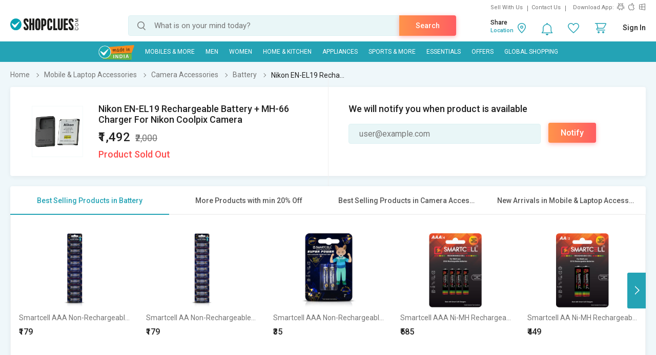

--- FILE ---
content_type: text/html; charset=UTF-8
request_url: https://www.shopclues.com/ajaxCall/Adzone_Products?category_id=42977
body_size: -23
content:
{"response_time":0.006007194519042969,"message":"","status":200,"response":{"error":["Invalid input"]}}

--- FILE ---
content_type: text/html; charset=UTF-8
request_url: https://www.shopclues.com/ajaxCall/pdpBigsale?pid=139987251
body_size: 1194
content:


       
{"status":"1","msg":"success","main_category_id":"42977","main_cateory_name":"Battery","main_category_seo_path":"camera-battery.html","id_path":"32644\/63931\/42977","filters":[{"title":"Best Selling Products in Battery","filter_string":"cat_id=42977&sort_by=bestsellers&sort_order=desc&scl=1","new_filter_string":"sort_by=bestsellers&sort_order=desc&scl=1","type":"leaf","catid":"42977","seo_name":"camera-battery"},{"title":"More Products with min 20% Off","filter_string":"cat_id=32644&df[]=21.00-40.00&df[]=41.00-60.00&df[]=61.00-80.00&df[]=80.00-100.00&fsrc=discount_percentage&scl=1","new_filter_string":"df[]=21.00-40.00&df[]=41.00-60.00&df[]=61.00-80.00&df[]=80.00-100.00&fsrc=discount_percentage&scl=1","type":"meta","catid":"32644","seo_name":"electronic-accessories"},{"title":"Best Selling Products in Camera Accessories","filter_string":"cat_id=63931&sort_by=bestsellers&sort_order=desc&scl=1","new_filter_string":"sort_by=bestsellers&sort_order=desc&scl=1","type":"sub","catid":"63931","seo_name":"cameras-and-accessories-1"},{"title":"New Arrivals in Mobile & Laptop Accessories","filter_string":"cat_id=32644&sort_by=newarrivals&sort_order=desc&scl=1","new_filter_string":"sort_by=newarrivals&sort_order=desc&scl=1","type":"meta","catid":"32644","seo_name":"electronic-accessories"}]}

--- FILE ---
content_type: text/html; charset=UTF-8
request_url: https://www.shopclues.com/ajaxCall/total_cb?user_id=0&user_segment=default&price=1492&list_price=2000&product_id=139987251
body_size: 1226
content:
{"response_time":0.013079166412354,"message":"","status":200,"response":{"cb_balance_details":{"non_expiry_cb":0,"partial_cb":"1000","expiry_cb":0,"user_total_cb":"1000","cb_plus_total":"1000","non_cb_plus_total":0,"user_applicable_configurations":{"object_key":"US","object_value":"default","percent":"2","flat":"0","max_cap":"200","user_segment":"default","hash_key":"default","possible_user_applicable_configurations":{"default":{"object_key":"US","object_value":"default","percent":"2","flat":"0","max_cap":"200","user_segment":"default","hash_key":"default","user_cb_applicable_data":{"user_total_cb_applicable":29,"non_expiry_cb_applicable":0,"partial_cb_applicable":29,"expiry_cb_applicable":0,"cb_plus_total_applicable":29,"non_cb_plus_total_applicable":0,"cb_plus_requested_applicable":29,"segment_msg":"Get upto 2% instant discount (Expires in 10 Days).","default_msg":"Discounted Price \u20b91463"}}},"cb_plus_total_applicable":29,"cb_plus_requested_applicable":29},"user_cb_applicable_data":{"user_total_cb_applicable":29,"non_expiry_cb_applicable":0,"partial_cb_applicable":29,"expiry_cb_applicable":0,"cb_plus_total_applicable":29,"non_cb_plus_total_applicable":0,"cb_plus_requested_applicable":29,"segment_msg":"Get upto 2% instant discount (Expires in 10 Days).","default_msg":"Discounted Price \u20b91463","cb_percent":1}}}}

--- FILE ---
content_type: text/html; charset=UTF-8
request_url: https://www.shopclues.com/ajaxCall/moreProducts?catId=42977&filters=cat_id%3D42977%26sort_by%3Dbestsellers%26sort_order%3Ddesc%26scl%3D1&start=0&limit=11&fl_cal=1&page_type=PDP&page=2
body_size: 21652
content:
{"status":"success","breadcrumb":"Mobile & Laptop Accessories\/\/\/Camera Accessories\/\/\/Battery","metadata":{"id_path":"32644\/63931\/42977","plp_product_title_h1":"Camera Battery","meta_keywords":"camera battery india, buy camera battery online in india, shopclues.com, canon camera battery","meta_description":"Camera Batteries - Buy pencil cells, rechargeable batteries, AA batteries for camera online from different brands like Nikon, Canon at discounted prices at Shopclues.com.\r\n","page_title":"Camera Batteries - Buy Nikon, Canon Batteries for Camera Online at Low Prices in India - ShopClues.com","category":"Battery","is_deal_category":"N","n_max":"20"},"Type":"c","object_id":"42977","cat_type":"p","is_c1x_enabled":1,"meta_seo_name":"electronic-accessories","response":{"items_per_page":24,"products_count":10,"next_cursor_mark":"QW9OaFlDa3hOVEk0TnpJeU1UZz0=","products":[{"product_id":152872219,"is_cod":"Y","category_id":42977,"seo_name":"smartcell-aaa-non-rechargeable-alkaline-mini-series-battery-1.5v-pack-of-10-152872219","list_price":180,"price_see_inside":false,"deal_inside_badge":false,"special_offer_badge":false,"freebee_inside":false,"free_shipping":"N","company_id":984648,"product":"Smartcell AAA Non-Rechargeable Alkaline Mini Series Battery 1.5V Pack of 10","price":179,"third_price":0,"image_url":"images1\/thumbnails\/115789\/320\/320\/152872219-115789128-1638912550.jpg","product_in_wishlist":0,"image_url160_1":"https:\/\/cdn2.shopclues.com\/images\/no_image.gif","image_url160":"https:\/\/cdn2.shopclues.com\/images1\/thumbnails\/115789\/160\/160\/152872219-115789128-1638912550.jpg","image_url820":"https:\/\/cdn2.shopclues.com\/images1\/thumbnails\/115789\/820\/1\/152872219-115789128-1638912550.jpg","image_url640":"https:\/\/cdn2.shopclues.com\/images1\/thumbnails\/115789\/640\/1\/152872219-115789128-1638912550.jpg","image_url320":"https:\/\/cdn2.shopclues.com\/images1\/thumbnails\/115789\/320\/320\/152872219-115789128-1638912550.jpg","image_url200":"https:\/\/cdn2.shopclues.com\/images1\/thumbnails\/115789\/320\/320\/152872219-115789128-1638912550.jpg","image_url280":"https:\/\/cdn2.shopclues.com\/images1\/thumbnails\/115789\/280\/1\/152872219-115789128-1638912550.jpg","image_url320new":"https:\/\/cdn2.shopclues.com\/images1\/thumbnails\/115789\/320\/320\/152872219-115789128-1638912550.jpg","average_rating":3.3,"is_new":false,"mobile_boost_index":9999999999,"is_wholesale_product":false,"wholesale_type":false,"min_qty":0,"retail_price":179,"master_seo_name":"smartcell-aaa-non-rechargeable-alkaline-mini-series-battery-1.5v-pack-of-10-152872219","minimum_child_price":179,"master_product_id":0,"product_badge":0,"product_amount_available":1,"variant":0,"product_on_bulk_discount":0,"min_price_label":"","badges_info":[],"discount_percentage":1,"is_similar_product":0,"tracking":"B","super_price_pdp_feature":1,"coupon_details":[],"cluesbucks_plus":3,"cluesbucks":0,"super_price":176,"super_percentage":2,"show_express_badge":0},{"product_id":152872216,"is_cod":"Y","category_id":42977,"seo_name":"smartcell-aa-non-rechargeable-alkaline-mini-series-battery-1.5v-pack-of-10-152872216","list_price":180,"price_see_inside":false,"deal_inside_badge":false,"special_offer_badge":false,"freebee_inside":false,"free_shipping":"N","company_id":984648,"product":"Smartcell AA Non-Rechargeable Alkaline Mini Series Battery 1.5V Pack of 10","price":179,"third_price":0,"image_url":"images1\/thumbnails\/115789\/320\/320\/152872216-115789122-1638910772.jpg","product_in_wishlist":0,"image_url160_1":"https:\/\/cdn2.shopclues.com\/images\/no_image.gif","image_url160":"https:\/\/cdn2.shopclues.com\/images1\/thumbnails\/115789\/160\/160\/152872216-115789122-1638910772.jpg","image_url820":"https:\/\/cdn2.shopclues.com\/images1\/thumbnails\/115789\/820\/1\/152872216-115789122-1638910772.jpg","image_url640":"https:\/\/cdn2.shopclues.com\/images1\/thumbnails\/115789\/640\/1\/152872216-115789122-1638910772.jpg","image_url320":"https:\/\/cdn2.shopclues.com\/images1\/thumbnails\/115789\/320\/320\/152872216-115789122-1638910772.jpg","image_url200":"https:\/\/cdn2.shopclues.com\/images1\/thumbnails\/115789\/320\/320\/152872216-115789122-1638910772.jpg","image_url280":"https:\/\/cdn2.shopclues.com\/images1\/thumbnails\/115789\/280\/1\/152872216-115789122-1638910772.jpg","image_url320new":"https:\/\/cdn2.shopclues.com\/images1\/thumbnails\/115789\/320\/320\/152872216-115789122-1638910772.jpg","average_rating":3.7,"is_new":false,"mobile_boost_index":9999999999,"is_wholesale_product":false,"wholesale_type":false,"min_qty":0,"retail_price":179,"master_seo_name":"smartcell-aa-non-rechargeable-alkaline-mini-series-battery-1.5v-pack-of-10-152872216","minimum_child_price":179,"master_product_id":0,"product_badge":0,"product_amount_available":1,"variant":0,"product_on_bulk_discount":0,"min_price_label":"","badges_info":[],"discount_percentage":1,"is_similar_product":0,"tracking":"B","super_price_pdp_feature":1,"coupon_details":[],"cluesbucks_plus":3,"cluesbucks":0,"super_price":176,"super_percentage":2,"show_express_badge":0},{"product_id":152872217,"is_cod":"N","category_id":42977,"seo_name":"smartcell-aaa-non-rechargeable-alkaline-mini-series-battery-1.5v-pack-of-2-152872217","list_price":36,"price_see_inside":false,"deal_inside_badge":false,"special_offer_badge":false,"freebee_inside":false,"free_shipping":"N","company_id":984648,"product":"Smartcell AAA Non-Rechargeable Alkaline Mini Series Battery 1.5V Pack of 2","price":35,"third_price":0,"image_url":"images1\/thumbnails\/115789\/320\/320\/152872217-115789124-1638911215.jpg","product_in_wishlist":0,"image_url160_1":"https:\/\/cdn2.shopclues.com\/images\/no_image.gif","image_url160":"https:\/\/cdn2.shopclues.com\/images1\/thumbnails\/115789\/160\/160\/152872217-115789124-1638911215.jpg","image_url820":"https:\/\/cdn2.shopclues.com\/images1\/thumbnails\/115789\/820\/1\/152872217-115789124-1638911215.jpg","image_url640":"https:\/\/cdn2.shopclues.com\/images1\/thumbnails\/115789\/640\/1\/152872217-115789124-1638911215.jpg","image_url320":"https:\/\/cdn2.shopclues.com\/images1\/thumbnails\/115789\/320\/320\/152872217-115789124-1638911215.jpg","image_url200":"https:\/\/cdn2.shopclues.com\/images1\/thumbnails\/115789\/320\/320\/152872217-115789124-1638911215.jpg","image_url280":"https:\/\/cdn2.shopclues.com\/images1\/thumbnails\/115789\/280\/1\/152872217-115789124-1638911215.jpg","image_url320new":"https:\/\/cdn2.shopclues.com\/images1\/thumbnails\/115789\/320\/320\/152872217-115789124-1638911215.jpg","average_rating":0,"is_new":false,"mobile_boost_index":9999999999,"is_wholesale_product":false,"wholesale_type":false,"min_qty":0,"retail_price":35,"master_seo_name":"smartcell-aaa-non-rechargeable-alkaline-mini-series-battery-1.5v-pack-of-2-152872217","minimum_child_price":35,"master_product_id":0,"product_badge":0,"product_amount_available":1,"variant":0,"product_on_bulk_discount":0,"min_price_label":"","badges_info":[],"discount_percentage":3,"is_similar_product":0,"tracking":"B","super_price_pdp_feature":1,"coupon_details":[],"cluesbucks_plus":0,"cluesbucks":0,"super_price":35,"super_percentage":2,"show_express_badge":0},{"product_id":152354244,"is_cod":"Y","category_id":42977,"seo_name":"smartcell-aaa-ni-mh-rechargeable-battery-800mah-pack-of-4-152354244","list_price":900,"price_see_inside":false,"deal_inside_badge":false,"special_offer_badge":false,"freebee_inside":false,"free_shipping":"N","company_id":984648,"product":"Smartcell AAA Ni-MH Rechargeable Battery 800mAH Pack of 4","price":585,"third_price":0,"image_url":"images1\/thumbnails\/114291\/320\/320\/152354244-114291511-1621944995.jpg","product_in_wishlist":0,"image_url160_1":"https:\/\/cdn2.shopclues.com\/images\/no_image.gif","image_url160":"https:\/\/cdn2.shopclues.com\/images1\/thumbnails\/114291\/160\/160\/152354244-114291511-1621944995.jpg","image_url820":"https:\/\/cdn2.shopclues.com\/images1\/thumbnails\/114291\/820\/1\/152354244-114291511-1621944995.jpg","image_url640":"https:\/\/cdn2.shopclues.com\/images1\/thumbnails\/114291\/640\/1\/152354244-114291511-1621944995.jpg","image_url320":"https:\/\/cdn2.shopclues.com\/images1\/thumbnails\/114291\/320\/320\/152354244-114291511-1621944995.jpg","image_url200":"https:\/\/cdn2.shopclues.com\/images1\/thumbnails\/114291\/320\/320\/152354244-114291511-1621944995.jpg","image_url280":"https:\/\/cdn2.shopclues.com\/images1\/thumbnails\/114291\/280\/1\/152354244-114291511-1621944995.jpg","image_url320new":"https:\/\/cdn2.shopclues.com\/images1\/thumbnails\/114291\/320\/320\/152354244-114291511-1621944995.jpg","average_rating":3.6,"is_new":false,"mobile_boost_index":9999999999,"is_wholesale_product":false,"wholesale_type":false,"min_qty":0,"retail_price":679,"master_seo_name":"smartcell-aaa-ni-mh-rechargeable-battery-800mah-pack-of-4-152354244","minimum_child_price":585,"master_product_id":0,"product_badge":0,"product_amount_available":1,"variant":0,"product_on_bulk_discount":0,"min_price_label":"","badges_info":[],"discount_percentage":35,"is_similar_product":0,"tracking":"B","super_price_pdp_feature":1,"coupon_details":[],"cluesbucks_plus":11,"cluesbucks":0,"super_price":574,"super_percentage":36,"show_express_badge":0},{"product_id":152361036,"is_cod":"Y","category_id":42977,"seo_name":"smartcell-aa-ni-mh-rechargeable-batteries-2500mah-pack-of-2-152361036","list_price":570,"price_see_inside":false,"deal_inside_badge":false,"special_offer_badge":false,"freebee_inside":false,"free_shipping":"N","company_id":984648,"product":"Smartcell AA Ni-MH Rechargeable Batteries 2500mAH Pack of 2","price":449,"third_price":0,"image_url":"images1\/thumbnails\/114313\/320\/320\/152361036-114313365-1622261987.jpg","product_in_wishlist":0,"image_url160_1":"https:\/\/cdn2.shopclues.com\/images\/no_image.gif","image_url160":"https:\/\/cdn2.shopclues.com\/images1\/thumbnails\/114313\/160\/160\/152361036-114313365-1622261987.jpg","image_url820":"https:\/\/cdn2.shopclues.com\/images1\/thumbnails\/114313\/820\/1\/152361036-114313365-1622261987.jpg","image_url640":"https:\/\/cdn2.shopclues.com\/images1\/thumbnails\/114313\/640\/1\/152361036-114313365-1622261987.jpg","image_url320":"https:\/\/cdn2.shopclues.com\/images1\/thumbnails\/114313\/320\/320\/152361036-114313365-1622261987.jpg","image_url200":"https:\/\/cdn2.shopclues.com\/images1\/thumbnails\/114313\/320\/320\/152361036-114313365-1622261987.jpg","image_url280":"https:\/\/cdn2.shopclues.com\/images1\/thumbnails\/114313\/280\/1\/152361036-114313365-1622261987.jpg","image_url320new":"https:\/\/cdn2.shopclues.com\/images1\/thumbnails\/114313\/320\/320\/152361036-114313365-1622261987.jpg","average_rating":0,"is_new":false,"mobile_boost_index":9999999999,"is_wholesale_product":false,"wholesale_type":false,"min_qty":0,"retail_price":542,"master_seo_name":"smartcell-aa-ni-mh-rechargeable-batteries-2500mah-pack-of-2-152361036","minimum_child_price":449,"master_product_id":0,"product_badge":0,"product_amount_available":1,"variant":0,"product_on_bulk_discount":0,"min_price_label":"","badges_info":[],"discount_percentage":21,"is_similar_product":0,"tracking":"B","super_price_pdp_feature":1,"coupon_details":[],"cluesbucks_plus":8,"cluesbucks":0,"super_price":441,"super_percentage":22,"show_express_badge":0},{"product_id":152341406,"is_cod":"Y","category_id":42977,"seo_name":"smartcell-aaa-ni-mh-rechargeable-battery-800mah-pack-of-2-152341406","list_price":450,"price_see_inside":false,"deal_inside_badge":false,"special_offer_badge":false,"freebee_inside":false,"free_shipping":"N","company_id":984648,"product":"Smartcell AAA Ni-MH Rechargeable Battery 800mAH Pack of 2","price":342,"third_price":0,"image_url":"images1\/thumbnails\/114251\/320\/320\/152341406-114251331-1621571682.jpg","product_in_wishlist":0,"image_url160_1":"https:\/\/cdn2.shopclues.com\/images\/no_image.gif","image_url160":"https:\/\/cdn2.shopclues.com\/images1\/thumbnails\/114251\/160\/160\/152341406-114251331-1621571682.jpg","image_url820":"https:\/\/cdn2.shopclues.com\/images1\/thumbnails\/114251\/820\/1\/152341406-114251331-1621571682.jpg","image_url640":"https:\/\/cdn2.shopclues.com\/images1\/thumbnails\/114251\/640\/1\/152341406-114251331-1621571682.jpg","image_url320":"https:\/\/cdn2.shopclues.com\/images1\/thumbnails\/114251\/320\/320\/152341406-114251331-1621571682.jpg","image_url200":"https:\/\/cdn2.shopclues.com\/images1\/thumbnails\/114251\/320\/320\/152341406-114251331-1621571682.jpg","image_url280":"https:\/\/cdn2.shopclues.com\/images1\/thumbnails\/114251\/280\/1\/152341406-114251331-1621571682.jpg","image_url320new":"https:\/\/cdn2.shopclues.com\/images1\/thumbnails\/114251\/320\/320\/152341406-114251331-1621571682.jpg","average_rating":4.5,"is_new":false,"mobile_boost_index":9999999999,"is_wholesale_product":false,"wholesale_type":false,"min_qty":0,"retail_price":349,"master_seo_name":"smartcell-aaa-ni-mh-rechargeable-battery-800mah-pack-of-2-152341406","minimum_child_price":342,"master_product_id":0,"product_badge":0,"product_amount_available":1,"variant":0,"product_on_bulk_discount":0,"min_price_label":"","badges_info":[],"discount_percentage":24,"is_similar_product":0,"tracking":"B","super_price_pdp_feature":1,"coupon_details":[],"cluesbucks_plus":6,"cluesbucks":0,"super_price":336,"super_percentage":25,"show_express_badge":0},{"product_id":152354262,"is_cod":"Y","category_id":42977,"seo_name":"smartcell-aaa-ni-mh-rechargeable-batteries-800mah-pack-of-8-152354262","list_price":1800,"price_see_inside":false,"deal_inside_badge":false,"special_offer_badge":false,"freebee_inside":false,"free_shipping":"N","company_id":984648,"product":"Smartcell AAA Ni-MH Rechargeable Batteries 800mAH Pack of 8","price":1099,"third_price":0,"image_url":"images1\/thumbnails\/114291\/320\/320\/152354262-114291574-1621945261.jpg","product_in_wishlist":0,"image_url160_1":"https:\/\/cdn2.shopclues.com\/images\/no_image.gif","image_url160":"https:\/\/cdn2.shopclues.com\/images1\/thumbnails\/114291\/160\/160\/152354262-114291574-1621945261.jpg","image_url820":"https:\/\/cdn2.shopclues.com\/images1\/thumbnails\/114291\/820\/1\/152354262-114291574-1621945261.jpg","image_url640":"https:\/\/cdn2.shopclues.com\/images1\/thumbnails\/114291\/640\/1\/152354262-114291574-1621945261.jpg","image_url320":"https:\/\/cdn2.shopclues.com\/images1\/thumbnails\/114291\/320\/320\/152354262-114291574-1621945261.jpg","image_url200":"https:\/\/cdn2.shopclues.com\/images1\/thumbnails\/114291\/320\/320\/152354262-114291574-1621945261.jpg","image_url280":"https:\/\/cdn2.shopclues.com\/images1\/thumbnails\/114291\/280\/1\/152354262-114291574-1621945261.jpg","image_url320new":"https:\/\/cdn2.shopclues.com\/images1\/thumbnails\/114291\/320\/320\/152354262-114291574-1621945261.jpg","average_rating":4.3,"is_new":false,"mobile_boost_index":9999999999,"is_wholesale_product":false,"wholesale_type":false,"min_qty":0,"retail_price":1309,"master_seo_name":"smartcell-aaa-ni-mh-rechargeable-batteries-800mah-pack-of-8-152354262","minimum_child_price":1099,"master_product_id":0,"product_badge":0,"product_amount_available":1,"variant":0,"product_on_bulk_discount":0,"min_price_label":"","badges_info":[],"discount_percentage":39,"is_similar_product":0,"tracking":"B","super_price_pdp_feature":1,"coupon_details":[],"cluesbucks_plus":21,"cluesbucks":0,"super_price":1078,"super_percentage":40,"show_express_badge":0},{"product_id":152365941,"is_cod":"Y","category_id":42977,"seo_name":"smartcell-aa-ni-mh-rechargeable-batteries-2500mah-pack-of-4-152365941","list_price":1140,"price_see_inside":false,"deal_inside_badge":false,"special_offer_badge":false,"freebee_inside":false,"free_shipping":"N","company_id":984648,"product":"Smartcell AA Ni-MH Rechargeable Batteries 2500mAH Pack of 4","price":799,"third_price":0,"image_url":"images1\/thumbnails\/114326\/320\/320\/152365941-114326384-1622531642.jpg","product_in_wishlist":0,"image_url160_1":"https:\/\/cdn2.shopclues.com\/images\/no_image.gif","image_url160":"https:\/\/cdn2.shopclues.com\/images1\/thumbnails\/114326\/160\/160\/152365941-114326384-1622531642.jpg","image_url820":"https:\/\/cdn2.shopclues.com\/images1\/thumbnails\/114326\/820\/1\/152365941-114326384-1622531642.jpg","image_url640":"https:\/\/cdn2.shopclues.com\/images1\/thumbnails\/114326\/640\/1\/152365941-114326384-1622531642.jpg","image_url320":"https:\/\/cdn2.shopclues.com\/images1\/thumbnails\/114326\/320\/320\/152365941-114326384-1622531642.jpg","image_url200":"https:\/\/cdn2.shopclues.com\/images1\/thumbnails\/114326\/320\/320\/152365941-114326384-1622531642.jpg","image_url280":"https:\/\/cdn2.shopclues.com\/images1\/thumbnails\/114326\/280\/1\/152365941-114326384-1622531642.jpg","image_url320new":"https:\/\/cdn2.shopclues.com\/images1\/thumbnails\/114326\/320\/320\/152365941-114326384-1622531642.jpg","average_rating":3.5,"is_new":false,"mobile_boost_index":9999999999,"is_wholesale_product":false,"wholesale_type":false,"min_qty":0,"retail_price":1084,"master_seo_name":"smartcell-aa-ni-mh-rechargeable-batteries-2500mah-pack-of-4-152365941","minimum_child_price":799,"master_product_id":0,"product_badge":0,"product_amount_available":1,"variant":0,"product_on_bulk_discount":0,"min_price_label":"","badges_info":[],"discount_percentage":30,"is_similar_product":0,"tracking":"B","super_price_pdp_feature":1,"coupon_details":[],"cluesbucks_plus":15,"cluesbucks":0,"super_price":784,"super_percentage":31,"show_express_badge":0},{"product_id":152365948,"is_cod":"Y","category_id":42977,"seo_name":"smartcell-aa-ni-mh-rechargeable-batteries-2500mah-pack-of-8-152365948","list_price":2280,"price_see_inside":false,"deal_inside_badge":false,"special_offer_badge":false,"freebee_inside":false,"free_shipping":"N","company_id":984648,"product":"Smartcell AA Ni-MH Rechargeable Batteries 2500mAH Pack of 8","price":1449,"third_price":0,"image_url":"images1\/thumbnails\/114326\/320\/320\/152365948-114326403-1622532005.jpg","product_in_wishlist":0,"image_url160_1":"https:\/\/cdn2.shopclues.com\/images\/no_image.gif","image_url160":"https:\/\/cdn2.shopclues.com\/images1\/thumbnails\/114326\/160\/160\/152365948-114326403-1622532005.jpg","image_url820":"https:\/\/cdn2.shopclues.com\/images1\/thumbnails\/114326\/820\/1\/152365948-114326403-1622532005.jpg","image_url640":"https:\/\/cdn2.shopclues.com\/images1\/thumbnails\/114326\/640\/1\/152365948-114326403-1622532005.jpg","image_url320":"https:\/\/cdn2.shopclues.com\/images1\/thumbnails\/114326\/320\/320\/152365948-114326403-1622532005.jpg","image_url200":"https:\/\/cdn2.shopclues.com\/images1\/thumbnails\/114326\/320\/320\/152365948-114326403-1622532005.jpg","image_url280":"https:\/\/cdn2.shopclues.com\/images1\/thumbnails\/114326\/280\/1\/152365948-114326403-1622532005.jpg","image_url320new":"https:\/\/cdn2.shopclues.com\/images1\/thumbnails\/114326\/320\/320\/152365948-114326403-1622532005.jpg","average_rating":0,"is_new":false,"mobile_boost_index":9999999999,"is_wholesale_product":false,"wholesale_type":false,"min_qty":0,"retail_price":2168,"master_seo_name":"smartcell-aa-ni-mh-rechargeable-batteries-2500mah-pack-of-8-152365948","minimum_child_price":1449,"master_product_id":0,"product_badge":0,"product_amount_available":1,"variant":0,"product_on_bulk_discount":0,"min_price_label":"","badges_info":[],"discount_percentage":36,"is_similar_product":0,"tracking":"B","super_price_pdp_feature":1,"coupon_details":[],"cluesbucks_plus":28,"cluesbucks":0,"super_price":1421,"super_percentage":37,"show_express_badge":0},{"product_id":152872218,"is_cod":"N","category_id":42977,"seo_name":"smartcell-aaa-non-rechargeable-alkaline-mini-series-battery-1.5v-pack-of-4-152872218","list_price":72,"price_see_inside":false,"deal_inside_badge":false,"special_offer_badge":false,"freebee_inside":false,"free_shipping":"N","company_id":984648,"product":"Smartcell AAA Non-Rechargeable Alkaline Mini Series Battery 1.5V Pack of 4","price":71,"third_price":0,"image_url":"images1\/thumbnails\/115789\/320\/320\/152872218-115789126-1638911420.jpg","product_in_wishlist":0,"image_url160_1":"https:\/\/cdn2.shopclues.com\/images\/no_image.gif","image_url160":"https:\/\/cdn2.shopclues.com\/images1\/thumbnails\/115789\/160\/160\/152872218-115789126-1638911420.jpg","image_url820":"https:\/\/cdn2.shopclues.com\/images1\/thumbnails\/115789\/820\/1\/152872218-115789126-1638911420.jpg","image_url640":"https:\/\/cdn2.shopclues.com\/images1\/thumbnails\/115789\/640\/1\/152872218-115789126-1638911420.jpg","image_url320":"https:\/\/cdn2.shopclues.com\/images1\/thumbnails\/115789\/320\/320\/152872218-115789126-1638911420.jpg","image_url200":"https:\/\/cdn2.shopclues.com\/images1\/thumbnails\/115789\/320\/320\/152872218-115789126-1638911420.jpg","image_url280":"https:\/\/cdn2.shopclues.com\/images1\/thumbnails\/115789\/280\/1\/152872218-115789126-1638911420.jpg","image_url320new":"https:\/\/cdn2.shopclues.com\/images1\/thumbnails\/115789\/320\/320\/152872218-115789126-1638911420.jpg","average_rating":0,"is_new":false,"mobile_boost_index":9999999999,"is_wholesale_product":false,"wholesale_type":false,"min_qty":0,"retail_price":71,"master_seo_name":"smartcell-aaa-non-rechargeable-alkaline-mini-series-battery-1.5v-pack-of-4-152872218","minimum_child_price":71,"master_product_id":0,"product_badge":0,"product_amount_available":1,"variant":0,"product_on_bulk_discount":0,"min_price_label":"","badges_info":[],"discount_percentage":1,"is_similar_product":0,"tracking":"B","super_price_pdp_feature":1,"coupon_details":[],"cluesbucks_plus":1,"cluesbucks":0,"super_price":70,"super_percentage":2,"show_express_badge":0}],"filters":false,"filterLabels":null,"topFilters":[],"midFilters":[],"digital_tracking_data":null,"hidden_filters":null,"show_similar":"0","is_delivery_neigh":false},"show_big_image":1}